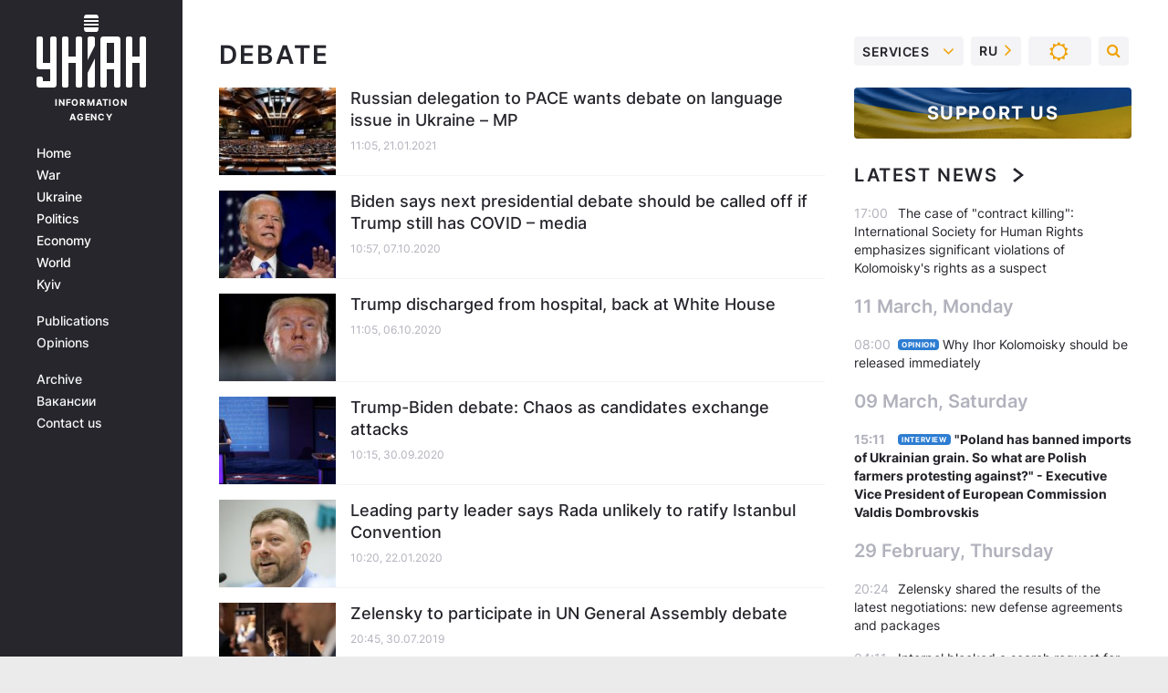

--- FILE ---
content_type: text/html; charset=utf-8
request_url: https://www.google.com/recaptcha/api2/aframe
body_size: 266
content:
<!DOCTYPE HTML><html><head><meta http-equiv="content-type" content="text/html; charset=UTF-8"></head><body><script nonce="11RHAFgb24CNN_47NcoCoA">/** Anti-fraud and anti-abuse applications only. See google.com/recaptcha */ try{var clients={'sodar':'https://pagead2.googlesyndication.com/pagead/sodar?'};window.addEventListener("message",function(a){try{if(a.source===window.parent){var b=JSON.parse(a.data);var c=clients[b['id']];if(c){var d=document.createElement('img');d.src=c+b['params']+'&rc='+(localStorage.getItem("rc::a")?sessionStorage.getItem("rc::b"):"");window.document.body.appendChild(d);sessionStorage.setItem("rc::e",parseInt(sessionStorage.getItem("rc::e")||0)+1);localStorage.setItem("rc::h",'1769150656624');}}}catch(b){}});window.parent.postMessage("_grecaptcha_ready", "*");}catch(b){}</script></body></html>

--- FILE ---
content_type: application/javascript; charset=utf-8
request_url: https://fundingchoicesmessages.google.com/f/AGSKWxUf0jA9qTczQf3nXFd8SHq5-Zf28DvbT5W9ZKcVP3Zs7AEoNUaj8kKErm0VH7iQAEYLUxXI5WwB3lvRbrM-YXhT4yWsvi0LULO21No2xjfdwHihACvYRjKLmaTcZyzroXOx-H_PSyMAClF5HGpUXl1aYyaMWYPHlxIMtc9zYSnluRw3KBvHAni8Dg==/_/Ads/Builder./houseads./adspromo-/adwizard_/getvdopiaads.
body_size: -1289
content:
window['423c342b-fccf-498b-b682-ab343fc91e02'] = true;